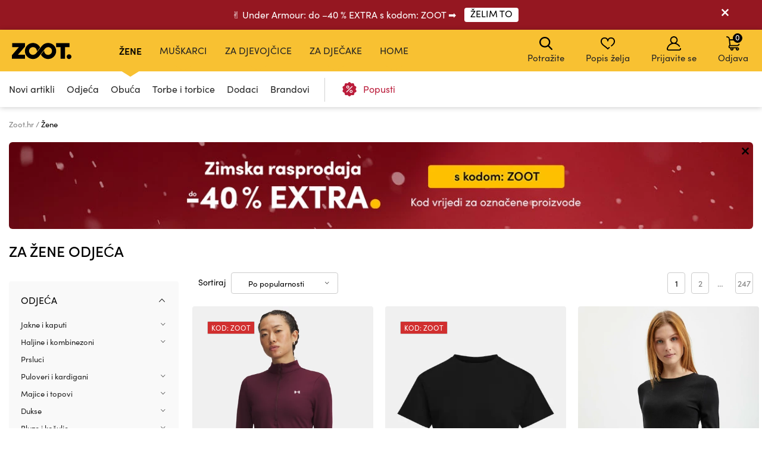

--- FILE ---
content_type: text/css
request_url: https://d010201.zoot.hr/assets/iconfont/bibloo-8fcb099b78.css
body_size: 881
content:
@charset "UTF-8";@font-face{font-family:"BiblooIcons";src:url(./BiblooIcons-da947de6b0.eot);src:url(./BiblooIcons-da947de6b0.eot?#iefix) format('embedded-opentype'),url(./BiblooIcons-dbb7d417fe.woff2) format('woff2'),url(./BiblooIcons-537e43c548.woff) format('woff'),url(./BiblooIcons-7a3758f754.ttf) format('truetype'),url(./BiblooIcons-4cdd72f280.svg#BiblooIcons) format('svg');font-weight:400;font-style:normal}.icon,.icon:before{display:inline-block;font-family:"BiblooIcons";font-style:normal;font-variant:normal;font-weight:400;line-height:1;text-decoration:none;text-rendering:auto;text-transform:none;speak:none;-webkit-font-smoothing:antialiased;-moz-osx-font-smoothing:grayscale}.icon-android-arrow-dropright:before{content:"\f101"}.icon-android-close:before{content:"\f102"}.icon-android-menu:before{content:"\f103"}.icon-badge:before{content:"\f104"}.icon-bibloo-loop:before{content:"\f105"}.icon-car:before{content:"\f106"}.icon-checkmark-bold:before{content:"\f107"}.icon-checkmark:before{content:"\f108"}.icon-chevron-down:before{content:"\f109"}.icon-chevron-left:before{content:"\f10a"}.icon-chevron-right:before{content:"\f10b"}.icon-chevron-up:before{content:"\f10c"}.icon-clock:before{content:"\f10d"}.icon-close-round:before{content:"\f10e"}.icon-close:before{content:"\f10f"}.icon-facebook:before{content:"\f110"}.icon-guarantee:before{content:"\f111"}.icon-guaranteed:before{content:"\f112"}.icon-heart:before{content:"\f113"}.icon-help:before{content:"\f114"}.icon-information:before{content:"\f115"}.icon-instagram:before{content:"\f116"}.icon-ios-arrow-down:before{content:"\f117"}.icon-ios-arrow-left:before{content:"\f118"}.icon-ios-arrow-right:before{content:"\f119"}.icon-ios-arrow-up:before{content:"\f11a"}.icon-ios-cart-outline:before{content:"\f11b"}.icon-ios-checkmark-empty:before{content:"\f11c"}.icon-ios-checkmark-outline:before{content:"\f11d"}.icon-ios-checkmark:before{content:"\f11e"}.icon-ios-clock-outline:before{content:"\f11f"}.icon-ios-close-empty:before{content:"\f120"}.icon-ios-email-outline:before{content:"\f121"}.icon-ios-gear-outline:before{content:"\f122"}.icon-ios-heart-outline:before{content:"\f123"}.icon-ios-help-outline:before{content:"\f124"}.icon-ios-help:before{content:"\f125"}.icon-ios-home-outline:before{content:"\f126"}.icon-ios-information-outline:before{content:"\f127"}.icon-ios-information:before{content:"\f128"}.icon-ios-location-outline:before{content:"\f129"}.icon-ios-locked-outline:before{content:"\f12a"}.icon-ios-person-outline:before{content:"\f12b"}.icon-ios-play-outline:before{content:"\f12c"}.icon-ios-play:before{content:"\f12d"}.icon-ios-pricetags-outline:before{content:"\f12e"}.icon-ios-search:before{content:"\f12f"}.icon-ios-telephone-outline:before{content:"\f130"}.icon-ios-time-outline:before{content:"\f131"}.icon-ios-unlocked:before{content:"\f132"}.icon-lock:before{content:"\f133"}.icon-logo-vip:before{content:"\f134"}.icon-logo:before{content:"\f135"}.icon-loop:before{content:"\f136"}.icon-mail:before{content:"\f137"}.icon-minus:before{content:"\f138"}.icon-person:before{content:"\f139"}.icon-pinterest:before{content:"\f13a"}.icon-platba:before{content:"\f13b"}.icon-plus-round:before{content:"\f13c"}.icon-plus:before{content:"\f13d"}.icon-record:before{content:"\f13e"}.icon-secure:before{content:"\f13f"}.icon-social-facebook:before{content:"\f140"}.icon-social-googleplus:before{content:"\f141"}.icon-social-instagram-outline:before{content:"\f142"}.icon-social-pinterest-outline:before{content:"\f143"}.icon-star-review:before{content:"\f144"}.icon-star:before{content:"\f145"}.icon-stripe-car:before{content:"\f146"}.icon-stripe-checkmark:before{content:"\f147"}.icon-stripe-clock:before{content:"\f148"}.icon-stripe-loop:before{content:"\f149"}.icon-telephone:before{content:"\f14a"}.icon-tree:before{content:"\f14b"}.icon-vip-book:before{content:"\f14c"}.icon-vip-car:before{content:"\f14d"}.icon-vip-credit-10000:before{content:"\f14e"}.icon-vip-credit-125000:before{content:"\f14f"}.icon-vip-credit-1700:before{content:"\f150"}.icon-vip-credit-400:before{content:"\f151"}.icon-vip-credit-cs:before{content:"\f152"}.icon-vip-credit-en:before{content:"\f153"}.icon-vip-drink:before{content:"\f154"}.icon-vip-package:before{content:"\f155"}.icon-vip-star:before{content:"\f156"}.icon-vip-star2:before{content:"\f157"}.icon-vip-voucher:before{content:"\f158"}

--- FILE ---
content_type: application/javascript
request_url: https://www.zoot.hr/_ajax/personalise.php?skynet=
body_size: 602
content:
    localStorage.setItem('bi_pe_user', '1768907397-vparbdiq1ap73u037an75b90r1');
    localStorage.setItem('bi_pe_data', 'eNpLtDK0qi4GEkplStaJUI6BlZKRgZGZroGhrpEBVDjTyggmb26lZGlSAwRGStaZVobWtUBcMFwwsEIT_w,,');

